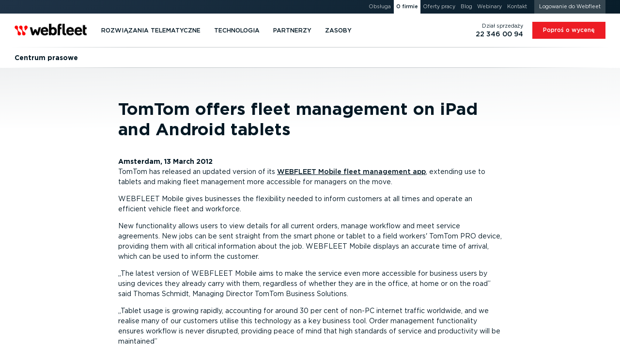

--- FILE ---
content_type: text/css; charset=utf-8
request_url: https://cdn.webfleet.com/_ttt/lib/_jbuilt_/ui/css/pages/updates/overview.min.css?1147
body_size: 42
content:
a.wi-Assets_Type-list-item:hover{background:rgba(195,200,203,.3)}a.pa-Updates_pressContact-cnt_phone{min-height:auto!important;font-weight:400;text-decoration:underline}a.pa-Updates_pressContact-cnt_phone:hover{color:#ed1c24;text-decoration:underline}p.pa-Updates_pressContact-cnt_name{font-weight:700}.img-hover-scale .img-wrapper{max-width:200px}@media (max-width:479.98px){.img-hover-scale .img-wrapper{max-width:430px}}.img-hover-scale .img-wrapper img{transition:transform .3s!important}.img-hover-scale:hover .img-wrapper img{transform:scale(1.1)}#field-pressCenterArchivedDropdownList,#field-pressCenterArchivedDropdownList option{cursor:pointer}

--- FILE ---
content_type: image/svg+xml
request_url: https://media.webfleet.com/branding/bridgestone-tagline/bridgestone-tagline-white.svg
body_size: 3794
content:
<?xml version="1.0" encoding="UTF-8"?><svg id="a" xmlns="http://www.w3.org/2000/svg" viewBox="0 0 234 57"><defs><style>.b{fill:#fff;}</style></defs><path class="b" d="M119.04,24.23c-.87,0-1.17-.26-1.01-.97l1.51-5.92h8.91l1-3.88h-8.91l1.01-3.94c.26-1.03,1-1.91,2.43-1.91h7.13l1-3.88h-10.36c-4.3,0-5.59,.77-7.26,7.23l-3.08,11.83c-.94,3.97,.23,5.7,3.48,5.7h8.94c1.76,0,2.89-.94,3.44-2.37l.73-1.89h-8.98Z"/><path class="b" d="M220.91,24.23c-.87,0-1.17-.26-1.01-.97l1.51-5.92h8.91l1-3.88h-8.91l1.01-3.94c.27-1.03,1-1.91,2.43-1.91h7.13l1-3.88h-10.36c-4.3,0-5.59,.77-7.26,7.23l-3.08,11.83c-.95,3.97,.23,5.7,3.47,5.7h8.95c1.76,0,2.89-.94,3.44-2.37l.73-1.89h-8.98Z"/><path class="b" d="M74.23,24.26h-1.83l4.3-16.64c.55,0,.76-.03,2.13-.03,3.87,0,3.86,1.28,2.01,8.41-1.86,7.22-2.95,8.26-6.62,8.26m5.71-20.53h-8.92l-6.21,24.02c-.11,.41,.13,.74,.54,.74h7.94c9.97,0,11.65-1.91,14.39-12.49,2.38-9.19,.91-12.27-7.74-12.27"/><path class="b" d="M204.66,3.68c-5.14,0-7.52,.11-8.92,.05l-6.21,24.02c-.11,.41,.13,.74,.53,.74h5.96l5.4-20.87c.55,0,1.39-.05,2.23-.05,2.89,0,3.27,1.03,2.51,3.98l-4.19,16.2c-.11,.41,.13,.74,.54,.74h5.96l4.38-16.94c1.52-5.87-1.06-7.87-8.18-7.87"/><path class="b" d="M153.06,3.73l-1.03,4.02h6.62c.07,0,.07,.08,0,.13-1.06,.8-1.7,1.93-2.01,3.11l-4.34,16.75c-.11,.41,.14,.74,.54,.74h6.39l5.37-20.74h3.28c1.84,0,2.96-.77,3.58-2.38l.63-1.65h-19.03Z"/><path class="b" d="M60.31,28.49l6.21-24.02c.11-.41-.13-.74-.54-.74h-6.3l-6.21,24.02c-.11,.41,.13,.74,.54,.74h6.3Z"/><path class="b" d="M176.83,24.68c-2.86,0-3.28-1.04-1.29-8.76,1.66-6.42,3.25-8.66,5.8-8.66,2.86,0,3.17,1.54,1.33,8.66-1.82,7.06-3.63,8.76-5.84,8.76m5.5-21.29c-7.5,0-10.75,1.33-13.7,12.72-2.55,9.87-.5,12.72,7.12,12.72s10.82-1.6,13.7-12.72c2.08-8.05,1.66-12.72-7.12-12.72"/><path class="b" d="M3.9,16.3L7.77,2.69C8.15,1.29,9.7,.02,11.26,.02h11.86c.2,0,.26,.26,.11,.37C17.06,4.6,9.62,10.86,4.23,16.47c-.14,.15-.39,.03-.34-.18"/><path class="b" d="M13.27,24.46l3.84-13.42c.06-.2-.16-.35-.33-.21C11.13,15.69,4.32,22.78,.06,28.15c-.11,.14-.05,.35,.13,.35H16.8c7.01,0,10.84-2.17,12.23-7.36,1.13-4.22-1.08-7.11-4.61-7.85-.06-.01-.12-.13,0-.15,2.99-.51,6-1.71,7.08-6.07C32.66,2.34,29.05-.25,24.9,.02l-6.35,22.23c-.34,1.2-1.63,2.21-2.85,2.21h-2.44Z"/><path class="b" d="M49.37,18.56c-.22-.74-.46-1.28-.81-1.72-.04-.06-.06-.13,.03-.16,2.85-.88,4.71-2.68,5.5-5.72,1.04-4.03-1.5-7.23-7.91-7.23h-9.53l-6.21,24.02c-.11,.41,.13,.74,.54,.74h5.96l5.4-20.87c.58,0,1.13-.03,2.5-.03,2.3,0,3.15,1.42,2.65,3.33-.65,2.52-2.6,3.93-4.93,3.93h-.88l2.48,11.98c.29,1.17,.88,1.65,2.22,1.65h5.32l-2.31-9.93Z"/><path class="b" d="M130.44,20.1c-2.52,6.03,.77,8.76,7.46,8.76,6.11,0,9.51-1.45,10.96-7.08,.5-1.92,.18-3.99-1-5.28-2.29-2.48-6.68-2.95-8.23-4.39-.79-.73-.78-1.76-.55-2.64,.42-1.62,1.51-2.5,3.27-2.5,2.76,0,2.83,1.7,2.15,3.72h5.93c1.39-4.21-.43-7.52-7.42-7.52-5.88,0-9.05,2.31-10.19,6.72-.32,1.21-.2,3.19,.53,4.43,1.61,2.76,5.89,3.11,8.26,4.75,1.03,.71,1.06,1.68,.78,2.74-.53,2.06-1.57,3.05-3.63,3.05s-3.17-1.15-2.04-4.77h-6.29Z"/><path class="b" d="M103.16,16.16l-2.23,8.18c-.47,.04-1.06,.11-1.97,.11-4.37,0-3.88-1.31-2.04-8.44,1.92-7.41,3.03-8.76,5.76-8.76s2.64,1.77,1.98,4h6.66c1.08-4.17,.36-7.87-7.43-7.87-8.67,0-11.02,1.83-13.82,12.63-2.6,10.06-1.75,12.73,7.62,12.73,4.44,0,6.3-.33,9.01-.82l3.13-11.76h-6.68Z"/><path class="b" d="M20.05,49.53c-.29,1.14-.87,2.03-1.74,2.66-.87,.64-2,.95-3.39,.95-.33,0-.67-.02-1.04-.07-.37-.05-.7-.11-1.01-.19-.31-.08-.56-.18-.76-.29-.2-.12-.3-.25-.29-.4v-.09l.31-1.23c.04-.19,.16-.29,.34-.29,.1,0,.2,.04,.31,.13,.11,.09,.26,.18,.46,.28,.19,.1,.45,.2,.77,.28,.32,.09,.72,.13,1.22,.13,.8,0,1.4-.18,1.82-.54,.41-.36,.63-.82,.66-1.37,0-.21-.04-.41-.15-.61-.11-.2-.29-.4-.56-.61l-1.81-1.4c-.4-.32-.69-.65-.89-1.01-.2-.36-.28-.78-.26-1.26,0-.13,.02-.27,.05-.4,.02-.13,.05-.27,.08-.42,.29-1.11,.87-1.95,1.74-2.5,.87-.55,1.95-.83,3.23-.83,.3,0,.62,.03,.94,.07,.32,.05,.62,.12,.9,.2,.27,.09,.5,.19,.68,.3,.18,.12,.26,.24,.26,.36v.05l-.33,1.32c-.03,.07-.06,.14-.11,.19-.05,.05-.12,.08-.21,.08-.11,0-.22-.04-.34-.13-.12-.08-.26-.18-.44-.29-.18-.11-.41-.21-.69-.29-.29-.09-.65-.13-1.1-.13-.48,0-.87,.07-1.16,.21-.29,.14-.51,.3-.66,.48-.15,.18-.26,.37-.31,.56-.05,.19-.08,.35-.08,.45-.01,.23,.05,.45,.19,.65,.14,.21,.39,.44,.75,.69l1.39,.98c.53,.38,.9,.74,1.11,1.08s.31,.76,.29,1.25c-.01,.3-.06,.62-.15,.96"/><path class="b" d="M28.61,48.25c.13-.51,.21-.96,.22-1.35,.03-.66-.1-1.13-.4-1.41-.3-.29-.74-.43-1.33-.43-.76,0-1.4,.25-1.92,.76-.52,.51-.93,1.36-1.24,2.55-.13,.53-.21,.98-.22,1.35-.03,.66,.1,1.13,.39,1.42,.29,.29,.74,.44,1.34,.44,.75,0,1.39-.25,1.91-.76,.52-.51,.94-1.37,1.25-2.57m2.36,.04c-.18,.7-.44,1.35-.78,1.95-.35,.6-.77,1.11-1.26,1.55-.5,.44-1.07,.78-1.71,1.02-.65,.24-1.37,.36-2.17,.36-1.28,0-2.22-.31-2.82-.92-.6-.61-.88-1.45-.83-2.52,.02-.43,.09-.89,.22-1.38,.18-.7,.44-1.35,.78-1.95,.35-.59,.77-1.11,1.26-1.54,.5-.43,1.07-.77,1.71-1.01,.65-.24,1.37-.36,2.17-.36,1.28,0,2.22,.3,2.82,.91,.6,.61,.88,1.45,.83,2.51-.02,.44-.09,.9-.22,1.38"/><path class="b" d="M33.7,52.67c-.05,.22-.17,.33-.38,.33h-1.61c-.18,0-.27-.09-.26-.25v-.07l3.2-12.46c.05-.22,.18-.33,.41-.33h1.61c.17,0,.25,.08,.24,.24v.05l-3.22,12.49Z"/><path class="b" d="M44.08,52.67c-.05,.22-.18,.33-.39,.33h-1.56c-.15,0-.22-.06-.21-.18v-.09c0-.06-.04-.09-.14-.09-.15,0-.3,.03-.46,.08-.16,.05-.34,.11-.55,.17-.21,.06-.45,.12-.72,.17-.27,.05-.59,.08-.97,.08s-.74-.04-1.07-.11c-.33-.07-.61-.19-.85-.35-.24-.16-.43-.38-.55-.64-.13-.26-.18-.57-.17-.94,.01-.24,.05-.52,.11-.83,.06-.31,.14-.66,.25-1.05l1.36-5.28c.05-.22,.18-.33,.39-.33h1.65c.16,0,.23,.07,.23,.22v.05l-1.45,5.65c-.07,.3-.12,.55-.12,.74-.02,.41,.09,.72,.32,.91,.23,.19,.63,.29,1.2,.29,.47,0,.9-.08,1.3-.25,.39-.17,.64-.45,.74-.86l1.64-6.43c.05-.22,.17-.33,.38-.33h1.65c.17,0,.25,.08,.24,.24v.06l-2.26,8.76Z"/><path class="b" d="M51.76,52.47c-.03,.13-.13,.24-.3,.33-.17,.08-.36,.15-.59,.2-.23,.05-.46,.08-.71,.11-.25,.02-.46,.04-.65,.04-.33,0-.64-.02-.94-.06-.3-.04-.56-.13-.79-.26-.23-.13-.41-.33-.54-.6-.13-.27-.18-.62-.16-1.05,.02-.34,.09-.76,.22-1.25l1.16-4.54v-.04c0-.08-.04-.13-.14-.13h-.87c-.19,0-.29-.08-.28-.24,0-.02,0-.04,.01-.06,0-.01,0-.03,.01-.06l.22-.9c.06-.22,.2-.33,.43-.33h.87c.12,0,.2-.07,.25-.22l.46-1.84c.06-.23,.2-.35,.41-.35h1.58c.19,0,.29,.07,.28,.22v.09l-.49,1.88v.07c0,.1,.04,.15,.13,.15h2.34c.18,0,.27,.07,.26,.2v.07l-.25,.96c-.06,.23-.2,.35-.41,.35h-2.34c-.13,0-.22,.07-.26,.22l-1.21,4.7c-.02,.07-.03,.14-.04,.22,0,.07-.02,.15-.02,.22-.01,.27,.04,.49,.17,.66,.12,.18,.38,.26,.77,.26,.23,0,.42-.02,.57-.05,.15-.04,.29-.08,.4-.13,.11-.05,.21-.09,.29-.13,.08-.04,.15-.05,.21-.05,.14,0,.21,.07,.21,.2v.07l-.29,1.07Z"/><path class="b" d="M58.63,41.03c-.2,.75-.73,1.13-1.59,1.13-.74,0-1.09-.29-1.07-.86,.02-.46,.19-.81,.51-1.06,.32-.24,.71-.36,1.17-.36,.71,0,1.06,.27,1.03,.82,0,.06,0,.12-.02,.16,0,.05-.02,.1-.03,.16m-3.16,11.64c-.05,.22-.17,.33-.38,.33h-1.61c-.18,0-.27-.09-.26-.25v-.07l2.24-8.72c.05-.22,.18-.33,.41-.33h1.61c.17,0,.25,.08,.24,.24v.06l-2.26,8.76Z"/><path class="b" d="M65.18,48.25c.13-.51,.21-.96,.22-1.35,.03-.66-.1-1.13-.4-1.41-.3-.29-.74-.43-1.33-.43-.76,0-1.4,.25-1.92,.76-.52,.51-.93,1.36-1.24,2.55-.13,.53-.21,.98-.22,1.35-.03,.66,.1,1.13,.39,1.42,.29,.29,.74,.44,1.34,.44,.75,0,1.39-.25,1.91-.76,.52-.51,.94-1.37,1.25-2.57m2.36,.04c-.18,.7-.44,1.35-.78,1.95-.35,.6-.77,1.11-1.26,1.55-.5,.44-1.07,.78-1.71,1.02s-1.37,.36-2.17,.36c-1.28,0-2.22-.31-2.82-.92-.6-.61-.88-1.45-.83-2.52,.02-.43,.09-.89,.22-1.38,.18-.7,.44-1.35,.78-1.95,.35-.59,.77-1.11,1.26-1.54,.5-.43,1.07-.77,1.71-1.01,.65-.24,1.37-.36,2.17-.36,1.28,0,2.22,.3,2.82,.91,.6,.61,.88,1.45,.83,2.51-.02,.44-.09,.9-.22,1.38"/><path class="b" d="M76.19,52.67c-.05,.22-.18,.33-.39,.33h-1.61c-.17,0-.25-.08-.24-.24v-.09l1.39-5.41c.09-.3,.13-.6,.15-.89,.02-.45-.1-.77-.36-.96-.26-.19-.62-.28-1.08-.28-.22,0-.44,.02-.66,.05-.23,.04-.43,.1-.62,.18-.19,.08-.36,.2-.5,.34-.15,.14-.25,.31-.3,.5l-1.66,6.46c-.05,.22-.17,.33-.38,.33h-1.61c-.18,0-.27-.08-.26-.24v-.09l2.24-8.72c.06-.22,.2-.33,.41-.33h1.56c.14,0,.21,.05,.21,.16,0,.02,0,.04-.01,.05,0,.01-.01,.03-.01,.05,0,.06,.06,.09,.18,.09,.14,0,.3-.03,.46-.08,.16-.05,.35-.11,.56-.17,.21-.06,.45-.12,.71-.17,.26-.05,.57-.08,.92-.08,.85,0,1.5,.17,1.97,.51,.47,.34,.69,.87,.65,1.6-.02,.42-.1,.92-.25,1.49l-1.45,5.59Z"/><path class="b" d="M84.74,49.58c-.02,.53-.15,1.02-.37,1.47-.23,.44-.52,.82-.89,1.13-.37,.31-.8,.55-1.3,.72-.5,.17-1.04,.25-1.62,.25-.76,0-1.4-.07-1.9-.22-.51-.14-.76-.35-.74-.6v-.07l.27-1.04c.05-.21,.16-.31,.36-.31,.07,0,.16,.03,.25,.1,.09,.07,.22,.14,.39,.23,.16,.08,.38,.16,.63,.23,.26,.07,.59,.1,.98,.1,.54,0,.95-.11,1.22-.33,.27-.22,.41-.5,.43-.86,0-.16-.04-.3-.13-.43-.1-.13-.26-.28-.5-.45l-1.21-.87c-.36-.27-.63-.54-.81-.83-.17-.28-.25-.62-.24-.99,.02-.51,.14-.97,.36-1.37,.22-.41,.51-.76,.87-1.05,.36-.29,.79-.52,1.29-.67,.5-.16,1.03-.24,1.6-.24,.31,0,.61,.02,.89,.05,.28,.04,.53,.09,.74,.16,.21,.07,.38,.16,.51,.25,.12,.1,.18,.2,.18,.31v.07l-.29,1.07c-.03,.09-.06,.15-.1,.21-.04,.05-.12,.08-.24,.08-.08,0-.17-.03-.27-.1-.09-.07-.21-.14-.35-.22-.14-.08-.32-.15-.52-.22-.21-.07-.48-.1-.8-.1-.52,0-.91,.09-1.18,.27-.27,.18-.41,.42-.42,.73,0,.16,.03,.3,.12,.42,.09,.12,.22,.25,.41,.38l1.35,.97c.37,.28,.65,.56,.82,.85,.17,.28,.25,.59,.23,.9"/><path class="b" d="M97.34,44.86c-.06,.23-.2,.35-.43,.35h-1.41c-.13,0-.22,.07-.26,.22l-1.86,7.25c-.05,.22-.17,.33-.38,.33h-1.65c-.16,0-.23-.08-.23-.24v-.09l1.87-7.25s0-.04,.01-.05c0,0,0-.02,0-.03,0-.1-.05-.15-.17-.15h-.87c-.17,0-.25-.07-.24-.22v-.06l.25-.98c.06-.22,.2-.33,.41-.33h.87c.13,0,.22-.07,.26-.22l.24-.95c.22-.86,.61-1.52,1.18-1.98,.56-.46,1.28-.68,2.15-.68,.53,0,.91,.05,1.15,.15,.23,.1,.34,.23,.34,.38v.05l-.26,.95c-.06,.19-.16,.29-.32,.29-.11,0-.21-.03-.29-.1-.09-.07-.25-.1-.48-.1-.64,0-1.06,.38-1.25,1.15l-.2,.84v.09c0,.09,.04,.13,.15,.13h1.41c.18,0,.27,.07,.26,.2v.05l-.25,.98Z"/><path class="b" d="M104.02,48.25c.13-.51,.21-.96,.22-1.35,.03-.66-.1-1.13-.4-1.41s-.74-.43-1.33-.43c-.76,0-1.4,.25-1.92,.76-.52,.51-.93,1.36-1.24,2.55-.13,.53-.21,.98-.22,1.35-.03,.66,.1,1.13,.39,1.42,.29,.29,.74,.44,1.34,.44,.75,0,1.39-.25,1.91-.76,.52-.51,.94-1.37,1.25-2.57m2.36,.04c-.18,.7-.44,1.35-.78,1.95-.35,.6-.77,1.11-1.26,1.55-.5,.44-1.07,.78-1.71,1.02s-1.37,.36-2.16,.36c-1.28,0-2.22-.31-2.82-.92-.6-.61-.88-1.45-.83-2.52,.02-.43,.09-.89,.22-1.38,.18-.7,.44-1.35,.78-1.95,.35-.59,.77-1.11,1.26-1.54,.5-.43,1.07-.77,1.71-1.01,.65-.24,1.37-.36,2.17-.36,1.28,0,2.22,.3,2.82,.91,.6,.61,.88,1.45,.83,2.51-.02,.44-.1,.9-.23,1.38"/><path class="b" d="M114.3,45.24c-.04,.18-.15,.27-.32,.27-.07,0-.14,0-.19-.02-.05-.01-.13-.03-.22-.05-.09-.02-.21-.04-.35-.05-.14-.02-.34-.03-.58-.03-.51,0-.94,.11-1.29,.33-.35,.22-.6,.58-.73,1.07l-1.51,5.9c-.05,.22-.17,.33-.36,.33h-1.65c-.17,0-.25-.09-.24-.25v-.07l2.24-8.72c.06-.22,.19-.33,.39-.33h1.58c.13,0,.2,.05,.19,.14,0,.03,0,.06-.02,.11-.01,.05-.02,.11-.03,.18,0,.09,.04,.13,.14,.13,.13,0,.28-.04,.44-.11,.16-.07,.34-.15,.55-.25,.2-.09,.43-.17,.69-.25s.54-.11,.86-.11,.5,.04,.6,.11,.15,.16,.14,.27v.09l-.33,1.29Z"/><path class="b" d="M127.63,43.78c0,.07-.06,.21-.18,.4l-6.53,10.62c-.46,.75-.93,1.31-1.42,1.67-.49,.36-1.08,.54-1.78,.54-.63,0-.94-.1-.93-.29v-.05l.27-1.04c.04-.17,.14-.25,.3-.25,.06,0,.12,0,.19,0,.07,0,.17,0,.3,0,.24,0,.46-.05,.65-.16,.19-.11,.38-.31,.56-.6l.41-.66c.1-.14,.17-.25,.2-.33,.03-.07,.04-.14,.04-.2,0-.04,0-.09,0-.16,0-.07,0-.13-.02-.19l-.98-8.98v-.09c0-.12,.04-.22,.1-.29,.06-.07,.16-.11,.3-.11h1.74c.1,0,.16,.02,.2,.06,.03,.04,.06,.09,.07,.16l.46,6.48c0,.16,.04,.24,.1,.24,.07,0,.15-.08,.25-.24l3.68-6.48c.09-.14,.23-.22,.43-.22h1.36c.17,0,.25,.06,.25,.16"/><path class="b" d="M154.82,45.24c-.04,.18-.15,.27-.32,.27-.07,0-.14,0-.19-.02-.05-.01-.13-.03-.22-.05-.09-.02-.21-.04-.35-.05-.14-.02-.34-.03-.58-.03-.51,0-.94,.11-1.29,.33-.35,.22-.6,.58-.73,1.07l-1.51,5.9c-.05,.22-.17,.33-.36,.33h-1.65c-.17,0-.25-.09-.24-.25v-.07l2.24-8.72c.06-.22,.19-.33,.39-.33h1.58c.13,0,.2,.05,.19,.14,0,.03,0,.06-.02,.11-.01,.05-.02,.11-.03,.18,0,.09,.04,.13,.14,.13,.13,0,.28-.04,.44-.11,.16-.07,.34-.15,.55-.25,.2-.09,.43-.17,.69-.25s.54-.11,.86-.11,.5,.04,.6,.11,.15,.16,.14,.27v.09l-.33,1.29Z"/><path class="b" d="M191.29,45.24c-.04,.18-.15,.27-.32,.27-.07,0-.14,0-.19-.02-.05-.01-.13-.03-.22-.05-.09-.02-.21-.04-.35-.05-.14-.02-.34-.03-.58-.03-.51,0-.94,.11-1.29,.33-.35,.22-.6,.58-.73,1.07l-1.51,5.9c-.05,.22-.17,.33-.36,.33h-1.65c-.17,0-.25-.09-.24-.25v-.07l2.24-8.72c.06-.22,.19-.33,.39-.33h1.58c.13,0,.2,.05,.19,.14,0,.03,0,.06-.02,.11-.01,.05-.02,.11-.03,.18,0,.09,.04,.13,.14,.13,.13,0,.28-.04,.44-.11,.16-.07,.34-.15,.55-.25,.2-.09,.43-.17,.69-.25s.54-.11,.86-.11,.5,.04,.6,.11,.15,.16,.14,.27v.09l-.33,1.29Z"/><path class="b" d="M164.06,41.04c-.2,.75-.73,1.13-1.59,1.13-.74,0-1.09-.29-1.07-.86,.02-.46,.19-.81,.51-1.06,.32-.24,.71-.36,1.17-.36,.71,0,1.06,.27,1.03,.82,0,.06,0,.12-.02,.16,0,.05-.02,.1-.03,.16m-3.54,13.15c-.25,.98-.69,1.7-1.31,2.15-.62,.45-1.4,.67-2.31,.67-.63,0-.94-.1-.93-.31v-.05l.26-1c.03-.11,.07-.18,.13-.22,.06-.04,.11-.05,.17-.05,.07,0,.13,0,.17,0s.1,0,.17,0c.41,0,.73-.11,.94-.33,.22-.22,.38-.57,.5-1.06l2.57-10.05c.05-.22,.18-.33,.39-.33h1.61c.18,0,.27,.08,.26,.24v.06l-2.63,10.27Z"/><path class="b" d="M199.12,52.67c-.05,.22-.18,.33-.39,.33h-1.61c-.17,0-.25-.08-.24-.24v-.09l1.39-5.41c.09-.3,.13-.6,.15-.89,.02-.45-.1-.77-.36-.96-.26-.19-.62-.28-1.08-.28-.22,0-.44,.02-.66,.05-.23,.04-.43,.1-.62,.18-.19,.08-.36,.2-.5,.34-.15,.14-.25,.31-.3,.5l-1.66,6.46c-.05,.22-.17,.33-.38,.33h-1.61c-.18,0-.27-.08-.26-.24v-.09l2.24-8.72c.06-.22,.2-.33,.41-.33h1.56c.14,0,.21,.05,.21,.16,0,.02,0,.04-.01,.05,0,.01-.01,.03-.01,.05,0,.06,.06,.09,.18,.09,.14,0,.3-.03,.46-.08,.16-.05,.35-.11,.56-.17,.21-.06,.45-.12,.71-.17,.26-.05,.57-.08,.92-.08,.85,0,1.5,.17,1.97,.51,.47,.34,.69,.87,.65,1.6-.02,.42-.1,.92-.25,1.49l-1.45,5.59Z"/><path class="b" d="M208.34,47.21c.13,0,.22-.06,.27-.18,.05-.12,.08-.32,.09-.58,.02-.46-.1-.82-.37-1.08s-.69-.39-1.27-.39c-.39,0-.74,.08-1.05,.24-.32,.16-.58,.35-.8,.56-.22,.22-.38,.45-.5,.69-.12,.24-.18,.46-.19,.64,0,.07,.06,.11,.18,.11h3.64Zm2.22,1.15c-.07,.22-.21,.33-.41,.33h-5.75c-.16,0-.27,.08-.33,.24s-.1,.41-.12,.75c-.03,.6,.15,1.06,.53,1.4,.38,.34,.97,.51,1.78,.51,.41,0,.78-.04,1.11-.11,.33-.07,.61-.15,.85-.23,.24-.08,.43-.15,.58-.23,.15-.07,.25-.11,.31-.11,.16,0,.23,.06,.23,.18v.04l-.28,1.02c-.04,.18-.17,.34-.38,.47-.21,.13-.47,.23-.78,.32-.31,.09-.67,.15-1.06,.18-.39,.04-.81,.05-1.24,.05-1.4,0-2.43-.29-3.08-.87-.65-.58-.95-1.41-.9-2.49,.02-.44,.09-.9,.23-1.4,.22-.83,.51-1.55,.89-2.17,.38-.62,.82-1.13,1.32-1.54,.5-.41,1.05-.71,1.65-.92,.6-.21,1.23-.31,1.88-.31,1.2,0,2.06,.28,2.58,.83,.52,.55,.77,1.29,.73,2.21,0,.21-.05,.49-.12,.86-.07,.36-.14,.69-.22,.98"/><path class="b" d="M221.24,43.78c0,.07-.06,.21-.18,.4l-6.53,10.62c-.46,.75-.93,1.31-1.42,1.67-.49,.36-1.08,.54-1.78,.54-.63,0-.94-.1-.93-.29v-.05l.27-1.04c.04-.17,.14-.25,.3-.25,.06,0,.12,0,.19,0,.07,0,.17,0,.3,0,.24,0,.46-.05,.65-.16,.19-.11,.38-.31,.56-.6l.41-.66c.1-.14,.17-.25,.2-.33,.03-.07,.04-.14,.04-.2,0-.04,0-.09,0-.16,0-.07,0-.13-.02-.19l-.98-8.98v-.09c0-.12,.04-.22,.1-.29,.06-.07,.16-.11,.3-.11h1.74c.1,0,.16,.02,.2,.06,.03,.04,.06,.09,.07,.16l.46,6.48c0,.16,.04,.24,.1,.24,.07,0,.15-.08,.25-.24l3.68-6.48c.09-.14,.23-.22,.43-.22h1.36c.17,0,.25,.06,.25,.16"/><path class="b" d="M181.64,52.67c-.05,.22-.18,.33-.39,.33h-1.56c-.15,0-.22-.06-.21-.18v-.09c0-.06-.04-.09-.14-.09-.15,0-.3,.03-.46,.08-.16,.05-.34,.11-.55,.17-.21,.06-.45,.12-.72,.17-.27,.05-.59,.08-.97,.08s-.74-.04-1.07-.11c-.33-.07-.61-.19-.85-.35-.24-.16-.43-.38-.55-.64-.13-.26-.18-.57-.17-.94,.01-.24,.05-.52,.11-.83,.06-.31,.14-.66,.25-1.05l1.36-5.28c.05-.22,.18-.33,.39-.33h1.65c.16,0,.23,.07,.23,.22v.05l-1.45,5.65c-.07,.3-.12,.55-.12,.74-.02,.41,.09,.72,.32,.91,.23,.19,.63,.29,1.2,.29,.47,0,.9-.08,1.3-.25,.39-.17,.64-.45,.74-.86l1.65-6.43c.05-.22,.17-.33,.38-.33h1.65c.17,0,.25,.08,.24,.24v.06l-2.26,8.76Z"/><path class="b" d="M170.63,48.25c.13-.51,.21-.96,.22-1.35,.03-.66-.1-1.13-.4-1.41-.3-.29-.74-.43-1.33-.43-.76,0-1.4,.25-1.92,.76-.52,.51-.93,1.36-1.24,2.55-.13,.53-.21,.98-.22,1.35-.03,.66,.1,1.13,.39,1.42,.29,.29,.74,.44,1.34,.44,.75,0,1.39-.25,1.91-.76,.52-.51,.94-1.37,1.25-2.57m2.36,.04c-.18,.7-.44,1.35-.78,1.95-.35,.6-.77,1.11-1.26,1.55-.5,.44-1.07,.78-1.71,1.02-.65,.24-1.37,.36-2.17,.36-1.28,0-2.22-.31-2.82-.92-.6-.61-.88-1.45-.83-2.52,.02-.43,.09-.89,.22-1.38,.18-.7,.44-1.35,.78-1.95,.35-.59,.77-1.11,1.26-1.54,.5-.43,1.07-.77,1.71-1.01,.65-.24,1.37-.36,2.17-.36,1.28,0,2.22,.3,2.82,.91,.6,.61,.88,1.45,.83,2.51-.02,.44-.09,.9-.22,1.38"/><path class="b" d="M145.17,52.67c-.05,.22-.18,.33-.39,.33h-1.56c-.15,0-.22-.06-.21-.18v-.09c0-.06-.04-.09-.14-.09-.15,0-.3,.03-.46,.08-.16,.05-.34,.11-.55,.17-.21,.06-.45,.12-.72,.17-.27,.05-.59,.08-.97,.08s-.74-.04-1.07-.11c-.33-.07-.61-.19-.85-.35-.24-.16-.43-.38-.55-.64-.13-.26-.18-.57-.17-.94,.01-.24,.05-.52,.11-.83,.06-.31,.14-.66,.25-1.05l1.36-5.28c.05-.22,.18-.33,.4-.33h1.65c.16,0,.23,.07,.23,.22v.05l-1.45,5.65c-.07,.3-.12,.55-.12,.74-.02,.41,.09,.72,.32,.91,.23,.19,.63,.29,1.2,.29,.47,0,.9-.08,1.3-.25,.39-.17,.64-.45,.74-.86l1.65-6.43c.05-.22,.17-.33,.38-.33h1.65c.17,0,.25,.08,.24,.24v.06l-2.26,8.76Z"/><path class="b" d="M134.16,48.25c.13-.51,.21-.96,.22-1.35,.03-.66-.1-1.13-.4-1.41-.3-.29-.74-.43-1.33-.43-.76,0-1.4,.25-1.92,.76-.52,.51-.93,1.36-1.24,2.55-.13,.53-.21,.98-.22,1.35-.03,.66,.1,1.13,.39,1.42,.29,.29,.74,.44,1.34,.44,.75,0,1.39-.25,1.91-.76,.52-.51,.94-1.37,1.25-2.57m2.36,.04c-.18,.7-.44,1.35-.78,1.95-.35,.6-.77,1.11-1.26,1.55-.5,.44-1.07,.78-1.71,1.02-.65,.24-1.37,.36-2.17,.36-1.28,0-2.22-.31-2.82-.92-.6-.61-.88-1.45-.83-2.52,.02-.43,.09-.89,.22-1.38,.18-.7,.44-1.35,.78-1.95,.35-.59,.77-1.11,1.26-1.54,.5-.43,1.07-.77,1.71-1.01,.65-.24,1.37-.36,2.17-.36,1.28,0,2.22,.3,2.82,.91,.6,.61,.88,1.45,.83,2.51-.02,.44-.09,.9-.22,1.38"/></svg>